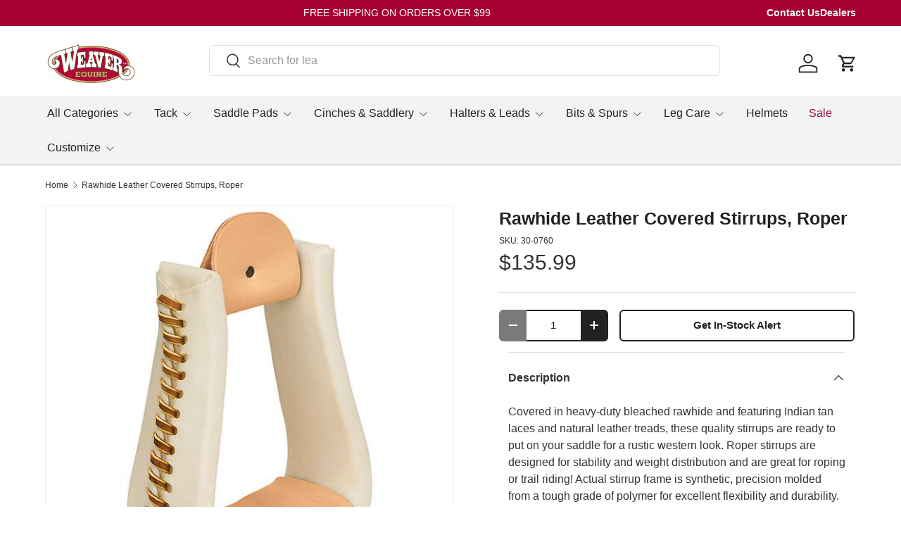

--- FILE ---
content_type: text/css
request_url: https://www.weaverequine.com/cdn/shop/t/162/assets/swatches.css?v=132894415621814177891768422566
body_size: -512
content:
@charset "UTF-8";

[data-swatch="black"] { --swatch-color:#000000}[data-swatch="blue"] { --swatch-color:#0000FF}[data-swatch="brown"] { --swatch-color:#964B00}[data-swatch="burgundy"] { --swatch-color:#800020}[data-swatch="gray"] { --swatch-color:#808080}[data-swatch="green"] { --swatch-color:#008000}[data-swatch="multi"] { --swatch-image: url(//www.weaverequine.com/cdn/shop/files/multi_250x250.png?v=12504160220035641175) }[data-swatch="orange"] { --swatch-color:#FFA500}[data-swatch="pink"] { --swatch-color:#FFC0CB}[data-swatch="purple"] { --swatch-color:#800080}[data-swatch="red"] { --swatch-color:#FF0000}[data-swatch="silver"] { --swatch-color:#C0C0C0}[data-swatch="steel"] { --swatch-color:#71797E}[data-swatch="tan"] { --swatch-color:#D2B48C}[data-swatch="teal"] { --swatch-color:#008080}[data-swatch="turquoise"] { --swatch-color:#30D5C8}[data-swatch="white"] { --swatch-color:#FFFFFF}[data-swatch="yellow"] { --swatch-color:#FFFF00}



--- FILE ---
content_type: application/x-javascript; charset=utf-8
request_url: https://bundler.nice-team.net/app/shop/status/weaver-leather-equine.myshopify.com.js?1769048752
body_size: -353
content:
var bundler_settings_updated='1769042144c';

--- FILE ---
content_type: text/javascript; charset=utf-8
request_url: https://www.weaverequine.com/products/rawhide-leather-covered-stirrups-roper.js
body_size: 870
content:
{"id":8022998483240,"title":"Rawhide Leather Covered Stirrups, Roper","handle":"rawhide-leather-covered-stirrups-roper","description":"\u003cp\u003eCovered in heavy-duty bleached rawhide and featuring Indian tan laces and natural leather treads, these quality stirrups are ready to put on your saddle for a rustic western look. Roper stirrups are designed for stability and weight distribution and are great for roping or trail riding! Actual stirrup frame is synthetic, precision molded from a tough grade of polymer for excellent flexibility and durability. Sold per pair. Roper style features a 3\" Neck, 3\" Tread, 6\" Height and 5\" Width.\u003c\/p\u003e","published_at":"2022-11-29T11:42:42-05:00","created_at":"2022-11-22T14:55:29-05:00","vendor":"Weaver Equine","type":"Saddlery Supplies","tags":[],"price":13599,"price_min":13599,"price_max":13599,"available":false,"price_varies":false,"compare_at_price":null,"compare_at_price_min":0,"compare_at_price_max":0,"compare_at_price_varies":false,"variants":[{"id":44111575679272,"title":"Default Title","option1":"Default Title","option2":null,"option3":null,"sku":"30-0760","requires_shipping":true,"taxable":true,"featured_image":null,"available":false,"name":"Rawhide Leather Covered Stirrups, Roper","public_title":null,"options":["Default Title"],"price":13599,"weight":626,"compare_at_price":null,"inventory_management":"shopify","barcode":"000399115231","quantity_rule":{"min":1,"max":null,"increment":1},"quantity_price_breaks":[],"requires_selling_plan":false,"selling_plan_allocations":[]}],"images":["\/\/cdn.shopify.com\/s\/files\/1\/0683\/0601\/0408\/products\/5309-1_ace9cfdf-6f8c-4d1d-9399-a2555a803246.jpg?v=1669750045"],"featured_image":"\/\/cdn.shopify.com\/s\/files\/1\/0683\/0601\/0408\/products\/5309-1_ace9cfdf-6f8c-4d1d-9399-a2555a803246.jpg?v=1669750045","options":[{"name":"Title","position":1,"values":["Default Title"]}],"url":"\/products\/rawhide-leather-covered-stirrups-roper","media":[{"alt":"Rawhide Leather Covered Stirrups, Roper","id":32255319736616,"position":1,"preview_image":{"aspect_ratio":1.0,"height":600,"width":600,"src":"https:\/\/cdn.shopify.com\/s\/files\/1\/0683\/0601\/0408\/products\/5309-1_ace9cfdf-6f8c-4d1d-9399-a2555a803246.jpg?v=1669750045"},"aspect_ratio":1.0,"height":600,"media_type":"image","src":"https:\/\/cdn.shopify.com\/s\/files\/1\/0683\/0601\/0408\/products\/5309-1_ace9cfdf-6f8c-4d1d-9399-a2555a803246.jpg?v=1669750045","width":600}],"requires_selling_plan":false,"selling_plan_groups":[]}

--- FILE ---
content_type: text/javascript; charset=utf-8
request_url: https://www.weaverequine.com/products/rawhide-leather-covered-stirrups-roper.js?currency=USD&country=US
body_size: 270
content:
{"id":8022998483240,"title":"Rawhide Leather Covered Stirrups, Roper","handle":"rawhide-leather-covered-stirrups-roper","description":"\u003cp\u003eCovered in heavy-duty bleached rawhide and featuring Indian tan laces and natural leather treads, these quality stirrups are ready to put on your saddle for a rustic western look. Roper stirrups are designed for stability and weight distribution and are great for roping or trail riding! Actual stirrup frame is synthetic, precision molded from a tough grade of polymer for excellent flexibility and durability. Sold per pair. Roper style features a 3\" Neck, 3\" Tread, 6\" Height and 5\" Width.\u003c\/p\u003e","published_at":"2022-11-29T11:42:42-05:00","created_at":"2022-11-22T14:55:29-05:00","vendor":"Weaver Equine","type":"Saddlery Supplies","tags":[],"price":13599,"price_min":13599,"price_max":13599,"available":false,"price_varies":false,"compare_at_price":null,"compare_at_price_min":0,"compare_at_price_max":0,"compare_at_price_varies":false,"variants":[{"id":44111575679272,"title":"Default Title","option1":"Default Title","option2":null,"option3":null,"sku":"30-0760","requires_shipping":true,"taxable":true,"featured_image":null,"available":false,"name":"Rawhide Leather Covered Stirrups, Roper","public_title":null,"options":["Default Title"],"price":13599,"weight":626,"compare_at_price":null,"inventory_management":"shopify","barcode":"000399115231","quantity_rule":{"min":1,"max":null,"increment":1},"quantity_price_breaks":[],"requires_selling_plan":false,"selling_plan_allocations":[]}],"images":["\/\/cdn.shopify.com\/s\/files\/1\/0683\/0601\/0408\/products\/5309-1_ace9cfdf-6f8c-4d1d-9399-a2555a803246.jpg?v=1669750045"],"featured_image":"\/\/cdn.shopify.com\/s\/files\/1\/0683\/0601\/0408\/products\/5309-1_ace9cfdf-6f8c-4d1d-9399-a2555a803246.jpg?v=1669750045","options":[{"name":"Title","position":1,"values":["Default Title"]}],"url":"\/products\/rawhide-leather-covered-stirrups-roper","media":[{"alt":"Rawhide Leather Covered Stirrups, Roper","id":32255319736616,"position":1,"preview_image":{"aspect_ratio":1.0,"height":600,"width":600,"src":"https:\/\/cdn.shopify.com\/s\/files\/1\/0683\/0601\/0408\/products\/5309-1_ace9cfdf-6f8c-4d1d-9399-a2555a803246.jpg?v=1669750045"},"aspect_ratio":1.0,"height":600,"media_type":"image","src":"https:\/\/cdn.shopify.com\/s\/files\/1\/0683\/0601\/0408\/products\/5309-1_ace9cfdf-6f8c-4d1d-9399-a2555a803246.jpg?v=1669750045","width":600}],"requires_selling_plan":false,"selling_plan_groups":[]}

--- FILE ---
content_type: text/javascript; charset=utf-8
request_url: https://www.weaverequine.com/products/rawhide-leather-covered-stirrups-roper.js
body_size: 439
content:
{"id":8022998483240,"title":"Rawhide Leather Covered Stirrups, Roper","handle":"rawhide-leather-covered-stirrups-roper","description":"\u003cp\u003eCovered in heavy-duty bleached rawhide and featuring Indian tan laces and natural leather treads, these quality stirrups are ready to put on your saddle for a rustic western look. Roper stirrups are designed for stability and weight distribution and are great for roping or trail riding! Actual stirrup frame is synthetic, precision molded from a tough grade of polymer for excellent flexibility and durability. Sold per pair. Roper style features a 3\" Neck, 3\" Tread, 6\" Height and 5\" Width.\u003c\/p\u003e","published_at":"2022-11-29T11:42:42-05:00","created_at":"2022-11-22T14:55:29-05:00","vendor":"Weaver Equine","type":"Saddlery Supplies","tags":[],"price":13599,"price_min":13599,"price_max":13599,"available":false,"price_varies":false,"compare_at_price":null,"compare_at_price_min":0,"compare_at_price_max":0,"compare_at_price_varies":false,"variants":[{"id":44111575679272,"title":"Default Title","option1":"Default Title","option2":null,"option3":null,"sku":"30-0760","requires_shipping":true,"taxable":true,"featured_image":null,"available":false,"name":"Rawhide Leather Covered Stirrups, Roper","public_title":null,"options":["Default Title"],"price":13599,"weight":626,"compare_at_price":null,"inventory_management":"shopify","barcode":"000399115231","quantity_rule":{"min":1,"max":null,"increment":1},"quantity_price_breaks":[],"requires_selling_plan":false,"selling_plan_allocations":[]}],"images":["\/\/cdn.shopify.com\/s\/files\/1\/0683\/0601\/0408\/products\/5309-1_ace9cfdf-6f8c-4d1d-9399-a2555a803246.jpg?v=1669750045"],"featured_image":"\/\/cdn.shopify.com\/s\/files\/1\/0683\/0601\/0408\/products\/5309-1_ace9cfdf-6f8c-4d1d-9399-a2555a803246.jpg?v=1669750045","options":[{"name":"Title","position":1,"values":["Default Title"]}],"url":"\/products\/rawhide-leather-covered-stirrups-roper","media":[{"alt":"Rawhide Leather Covered Stirrups, Roper","id":32255319736616,"position":1,"preview_image":{"aspect_ratio":1.0,"height":600,"width":600,"src":"https:\/\/cdn.shopify.com\/s\/files\/1\/0683\/0601\/0408\/products\/5309-1_ace9cfdf-6f8c-4d1d-9399-a2555a803246.jpg?v=1669750045"},"aspect_ratio":1.0,"height":600,"media_type":"image","src":"https:\/\/cdn.shopify.com\/s\/files\/1\/0683\/0601\/0408\/products\/5309-1_ace9cfdf-6f8c-4d1d-9399-a2555a803246.jpg?v=1669750045","width":600}],"requires_selling_plan":false,"selling_plan_groups":[]}